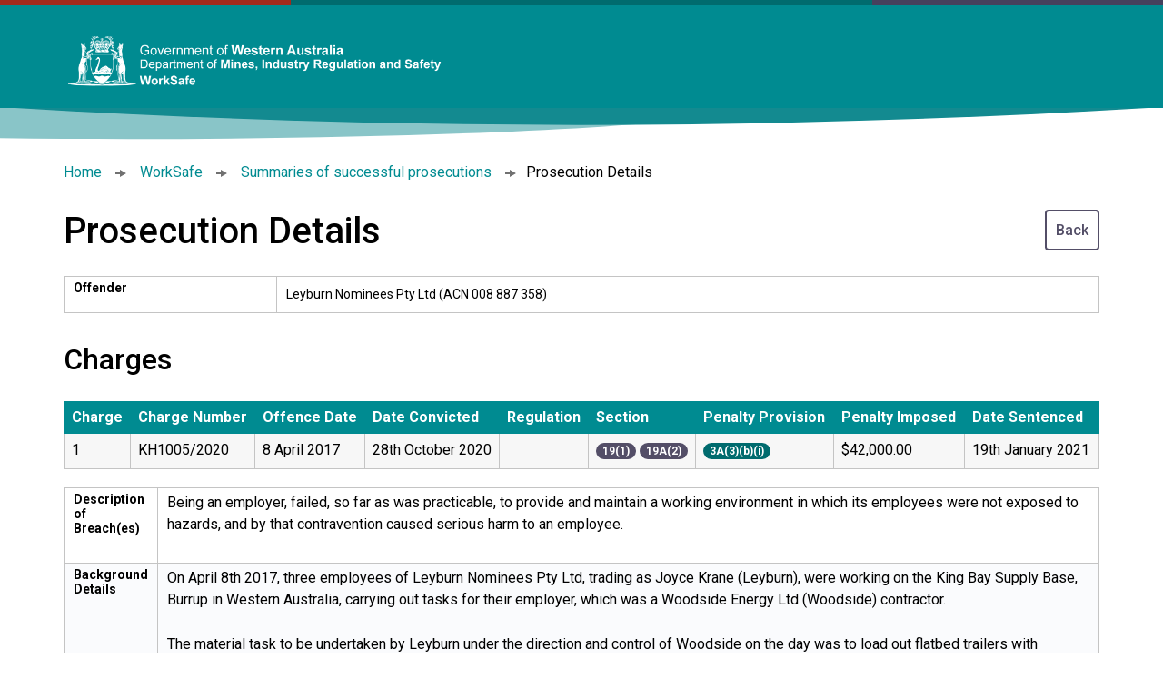

--- FILE ---
content_type: text/html; charset=UTF-8
request_url: https://prosecutions.commerce.wa.gov.au/prosecutions/view/1502
body_size: 5815
content:
<!DOCTYPE html>
<!--[if lt IE 7 ]><html class="ie ie6" lang="en"> <![endif]-->
<!--[if IE 7 ]><html class="ie ie7" lang="en"> <![endif]-->
<!--[if IE 8 ]><html class="ie ie8" lang="en"> <![endif]-->
<!--[if (gte IE 9)|!(IE)]><!-->
<html lang="en" class="no-js">
<!--<![endif]-->
<head>
	<meta http-equiv="content-type" content="text/html;charset=UTF-8" />
	<title>Prosecution Details | Prosecutions Database | Department of Commerce</title>
	<link href="https://maxcdn.bootstrapcdn.com/font-awesome/4.6.3/css/font-awesome.min.css" rel="stylesheet" type="text/css">
	<link href="https://fonts.googleapis.com/css?family=Roboto:300,400,500,700,400italic,300italic,500italic,700italic" rel="stylesheet" type="text/css">
	<meta name="MobileOptimized" content="width">
    <meta name="HandheldFriendly" content="true">
	<meta name="viewport" content="width=device-width, initial-scale=1, maximum-scale=1" />

	
	<link rel="stylesheet" type="text/css" href="/css/bootstrap-styles.css?1638856818160" />
	<link rel="stylesheet" type="text/css" href="/css/nav.css?1638856818160" />
	<link rel="stylesheet" type="text/css" href="/css/style.css?1638856818160" />
	<link href="/favicon.ico" type="image/x-icon" rel="icon" /><link href="/favicon.ico" type="image/x-icon" rel="shortcut icon" />	<script type="text/javascript" src="/js/jquery.js"></script>
	<script type="text/javascript" src="/js/jquery-ui-1.7.2.custom.min.js"></script>
		<!-- removes IE image toolbar hover-->
	<meta http-equiv="imagetoolbar" content="no" />
</head>
<body>
<a id="skip-to-nav" href="#content">skip navigation</a>
<!-- Header -->

<header>
	<div class="container-fluid">
		<div class="logo-container">
			<a href="http://www.dmirs.wa.gov.au/" title="Department of Mines, Industry Regulation and Safety - Home" class="logo">
				<span class="sr-only">Department of Mines, Industry Regulation and Safety</span>
			</a>
		</div>
	</div>
</header>


<div class="container-fluid" id="main-container">

	<div class="breadcrumbs">
		<ul>
			<li>
				<a href="https://www.commerce.wa.gov.au/">Home</a>
			</li>
			<li>
				<a href="https://www.commerce.wa.gov.au/WorkSafe/">WorkSafe</a>
			</li>
			<li>
									<a href="/">Summaries of successful prosecutions</a></li>
					<li>Prosecution Details							</li>
		</ul>
	</div>

	<div id="page-content">
				<a href="javascript:history.back();" class="back" title="Back to Search Results">Back</a>

<h1>Prosecution Details</h1>


<table class="prosecution_table view" width="100%" cellpadding="0" cellspacing="0">
		<tr>
		<td valign="top"><strong>Offender</strong></th>
		<td valign="middle">Leyburn Nominees Pty Ltd (ACN 008 887 358)</td>
	</tr>
	
	</table>

<h2>Charges</h2>
<div class="mobile-only">
Swipe to see more information
</div>
<div class="table-responsive">
<table class="charges-table">
	<tr>
		<th>Charge</th>
		<th>Charge Number</th>
		<th>Offence Date</th>
		<th>Date Convicted</th>
		<th>Regulation</th>
		<th>Section</th>
		<th>Penalty Provision</th>
		<th>Penalty Imposed</th>
		<th>Date Sentenced</th>
	</tr>
					<tr data-charge_id="529">
		<td>1</td>
		<td>KH1005/2020</td>
		<td>8 April 2017</td>
		<td>28th October 2020</td>
		<td>
												</td>
		<td>
											<a data-tag_id="4" data-charge_tag_id="1115" class="badge tag section-tag">19(1)</a>					
								<a data-tag_id="16" data-charge_tag_id="1116" class="badge tag section-tag">19A(2)</a>					
									</td>
		<td><a class="search-tag badge tag provision-tag">3A(3)(b)(i)</a></td>
		<td>$42,000.00</td>
		<td>19th January 2021</td>
	</tr>		</table>
</div>
<table class="prosecution_table view" width="100%" cellpadding="0" cellspacing="0">
		<tr>
		<td valign="top"><strong>Description of Breach(es)</strong></th>
		<td valign="middle"><p>Being an employer, failed, so far as was practicable, to provide and maintain a working environment in which its employees were not exposed to hazards, and by that contravention caused serious harm to an employee.&nbsp;</p></td>
	</tr>
	
		<tr>
		<td valign="top"><strong>Background Details</strong></th>
		<td valign="middle">
			<p>On April 8th 2017, three employees of Leyburn Nominees Pty Ltd, trading as Joyce Krane (Leyburn), were working on the King Bay Supply Base, Burrup in Western Australia, carrying out tasks for their employer, which was a Woodside Energy Ltd (Woodside) contractor.</p>
<p>The material task to be undertaken by Leyburn under the direction and control of Woodside on the day was to load out flatbed trailers with bundles of large steel pipes known as bucked drill casings. The bundles were being lifted onto the back of these trucks by a mobile crane, operated by a Leyburn employee. Two employees were tasked with slinging the casings, via chain slings, onto the hook of the crane to enable the lift.</p>
<p>After slinging one such bundle, the two riggers (of which one was the victim) tasked with slinging the casings, were next to the racking that the bundles were placed on. They had just hooked a bundle of 3 casings onto the crane lifting hook when the bundle closest to them inadvertently, and in an uncontrolled manner, moved sideways, trapping the victim&rsquo;s leg against the rack, causing a double fracture and significant tissue damage.</p>
<p><strong>DESCRIPTION OF THE WORKPLACE</strong></p>
<p>The King Bay Supply Base (the Site) is located in Burrup, WA.</p>
<p>It serves as the base of operations for the logistics division of Woodside. The logistics division facilitates the storage and movement of plant and machinery for all of the processes undertaken by Woodside in support of Woodside's drilling operations offshore.</p>
<p>Woodside has overall control of the site. From this base, the logistics team provide their clients - predominantly the operational divisions of Woodside - with logistical support when needed. They control access to the base including security, induction and work permissioning.</p>
<p>The Woodside permissioning regime determines which activities can be undertaken on site and the level of control that Woodside have with regard to the method of work.</p>
<p>There are three 'modes' of operation that Woodside use to control work at the Site. The lifting work that Leyburn was undertaking was a mode 1 operation, under Woodside direction and under Woodside's control.</p>
<p>The incident took place in an area of the Site referred to as the casings area being a demarcated zone that is set aside for the job of bundling 'bucked' drill casings and lifting them onto trucks ready for transport.</p>
<p>On the day of the incident, 8 April 2017, the racking used to store the casings consisted of rows of staggered, older drill casings, placed along the ground perpendicular to the stacked casings, with steel risers welded vertically onto the casings to create end stops .</p>
<p>This was an ad hoc arrangement that had been in place for such a long period of time it had been accepted as normal. At the time of the incident, the casings area ground was compacted dirt.&nbsp; After the incident the storage area was concreted over to provide a more stable base.</p>
<p>The casings used to create the rack, were offset in certain areas, which created both a trip hazard and a pinch-point hazard in the event of movement of the casings on the rack.</p>
<p><strong>DESCRIPTION OF THE WORK BEING CARRIED OUT AT THE WORKPLACE</strong></p>
<p>Leyburn had been contracted to provide lifting and ancillary operations in connection with steel drill casings. The bucking and lifting operation was part of larger works being carried out by Woodside to supply the casings to their operations offshore.</p>
<p>A drill casing is a large steel pipe that is used to provide access, structural support and encapsulate a drill hole in the mining industry. The casings involved in the incident were 13 &frac34; inches in diameter (347mm) and approximately 12m long and 1.5 tonnes in weight. Prior to lifting these casings would be bucked together (joined) so they would be approximately 24m long and weighing 3-3.5 Tonnes.</p>
<p>The following processes were carried out as part of the project involving Leyburn:</p>
<p>a)&nbsp; &nbsp;The bucked casing would be bundled securely in sets of three with steel rope slings. The slings were secured with rope ties to prevent them coming loose. This securing process is known as 'mousing'.</p>
<p>b)&nbsp; The bundled casings would then be placed into the storage racks, awaiting transport</p>
<p>c)&nbsp; When an order for casings was received via Woodside's drilling logistics coordinator, the DLC, whose role is to facilitate the equipment and services requested by the rigs, Leyburn employees would lift the required number of bundles onto trucks by crane for transport to a drilling project offshore.</p>
<p>d) This particular phase of work had started on the 31st March, 2017. From 31st March to the 7th April 2017, Leyburn employees were slinging drill casings in bundles and placing them onto the storage racks, awaiting transport.</p>
<p>The bucking of two casings together prior to transport was, at the time, a relatively new process which was developed and trialled in late 2016. The rationale behind the change in the process was to increase efficiency and safety for the off-shore drilling work. Leyburn had also provided the lifting support for this work during the trial in October/November of 2016.</p>
<p>On the day of the incident - Saturday 8th April 2017 - there were three Leyburn employees on site; a rigger (the injured person), the crane driver and another rigger. They were tasked with attaching the bundles to the crane and lifting them onto trucks.&nbsp;</p>
<p>A combination of inclement weather preventing transport offshore and a large volume of orders to be fulfilled created build-up of bundles on the racking.&nbsp; The high volume of casings awaiting transport meant that the bundles on the racks were stored on top of each other in several layers.&nbsp; There were no load restraints between bundles such as chocks, gluts or stanchions.</p>
<p>On the day of the incident, there were a number of points of failure.</p>
<p><strong>THE PROCESS THAT OCCURRED ON 8/4/2017</strong></p>
<p>On Saturday 8th April 2017 at approximately 7am the victim, the driver and the rigger reported to work at the Site.&nbsp;</p>
<p>The Leyburn employees had been working the previous day bundling casings, mousing them and placing them onto the storage racks. The plan for April 8th 2017 was to lift the bucked casings from the racks onto awaiting trucks for transport.</p>
<p>This method of work is not described in detail in any of the Woodside or Leyburn risk mitigation documentation.</p>
<p>The Leyburn working party began loading the bucked casings at approximately 0900 hrs. They continued the work throughout the morning and by the time of the incident (1340hrs) had slung and loaded approximately 20-30 loads of bundled bucked casings onto trucks for delivery.</p>
<p>The victim and the rigger, had been walking along the bucked casing bundles in order to attach the crane hook to the sling. They needed to access the top of casing bundles for the following reasons:</p>
<p>The first casings needed offshore included those with centralisers attached to them, which were in the middle of the stacked bundles. The consequence of these bundles being removed was the creation of gaps or spaces on the rack which increased the likelihood of uncontrolled movement in the remainder of the stacked bundles.</p>
<p>The positioning of the slings was not close to the end of the bundles as they were stacked with the sling directly in front. Having the sling laid out directly in front of the bundle meant having to approach the load from a position in front of the bundle and required the riggers to climb directly onto on the bundles.</p>
<p>The removal of bundles from the centre of the racking, and lack of load restraints such as chocks, gluts or stanchions, created the condition where the potential energy within the stacked load was provided with a means of being released.</p>
<p>At approximately 1340hrs on April 8th 2017, both the victim and the rigger were on or near the bundles, when a bundle of casings moved unexpectedly towards them.</p>
<p>The rigger managed to move clear and was unhurt but the victim was caught unawares by the rapid migration of the bundle.</p>
<p>The victim was directly in front of a staggered casing which resulted in him being trapped between the case bundle and the edge of the casing storage. The bundle struck the victim, fracturing his right leg and causing significant tissue damage.</p>
<p>The victim&rsquo;s colleagues moved the bundle by attaching it to the crane hook and lifting it off him. He was then given first aid on site while awaiting the ambulance services and was taken to hospital where he was diagnosed as sustaining an open wound and two fractures to his right leg.</p>
<p><strong>POST-INCIDENT - INJURIES SUSTAINED</strong></p>
<p>The victim&rsquo;s lower right leg suffered an open wound and a compound fracture of tibia and fibula. He underwent three operations at the time of the incident - a skin graft, a muscle graft and a bone graft.</p>
<p><strong>CHANGES MADE AS RESULT OF INCIDENT &ndash; LEYBURN</strong></p>
<p>After the incident Leyburn created and implemented a new operating procedure for the handling of steel casings, GL-01 Pipe Handling Guidelines (Guidelines).&nbsp; The Guidelines are intended by Leyburn to be used in conjunction with the procedures used by its clients on all sites where Leyburn undertakes this type of work. The new procedure includes:</p>
<p>a)&nbsp; Laying casings on wooden gluts to increase friction, where such infrastructure is provided by Leyburn's client at the relevant site.</p>
<p>b)&nbsp; Implementing a rule of single stacking of bundles rather than double stacking, where such an arrangement can be accommodated by Leyburn's client at the relevant site.</p>
<p>c)&nbsp; &nbsp;Only slinging casings from the side of the bundles, eliminating the need to access the bundles from the front. This has a secondary benefit in that it also eliminates the need to climb onto the stack thereby reducing potential energy in the system and the fall potential simultaneously.</p>
<p>d)&nbsp; &nbsp;Providing hooks to enable staff to retrieve slings by walking along the side of the load.</p>
<p>This revised procedure both eliminates the downwards forces exerted on the stack, reducing significantly the likelihood of uncontrolled movement, and places employees away from the hazard, should it migrate. This was a system that could have been implemented prior to incident, to the extent Leyburn had the ability to exert control over the infrastructure provided, and arrangements adopted, by Woodside at the Site.</p>			<br /><br /><br />
		</td>
	</tr>
	
	
		<tr>
		<td valign="top"><strong>Outcome Summary</strong></th>
		<td valign="middle"><p>The Accused plead guilty and was convicted on 28/10/2020.&nbsp; On 19 Jan 2021 the Magistrate fined the Accused $42,000 and ordered costs of $10,833.75</p></td>
	</tr>
	
	
		<tr>
		<td valign="top"><strong>Court</strong></th>
		<td valign="middle">Magistrates Court of Western Australia - Karratha</td>
	</tr>
	
	
		<tr>
		<td valign="top"><strong>Costs</strong></th>
		<td valign="middle">$10,833.75</td>
	</tr>
		
	</table>	


<p class="small-note">Search the records of all successful prosecutions taken by WorkSafe under the <em>Occupational Safety and Health Act 1984</em> and <em>Occupational Safety and Health Regulations 1996</em> since 1st January 2005. Searching and indexing of this database is limited to convictions for offences against the <em>Occupational Safety and Health Act 1984</em> and <em>Occupational Safety and Health Regulations 1996</em> committed on or after 1 January 2005, when the statutory offence and penalty regimes were significantly amended.</p>

<p class="small-note">Offences committed prior to 1 January 2005, while of limited comparative relevance, can be accessed <a href="http://prosecutions2005.commerce.wa.gov.au">via the following link.</a></p>
	</div>

</div>

<footer>
	<div class="container-fluid">
		<div class="wagovlink">
			<a href="http://wa.gov.au/" title="Go to the WA Government Online Entry Point" target="_blank">wa.gov.au</a>
		</div>

		<div class="additional-links">
			<ul>
				<li><a href="http://www.commerce.wa.gov.au/copyright" title="Copyright Policy">Copyright</a></li>
				<li><a href="http://www.commerce.wa.gov.au/disclaimer" title="Disclaimer">Disclaimer</a></li>
				<li><a href="http://www.commerce.wa.gov.au/privacy" title="Privacy Policy">Privacy</a></li>
				<li><a href="http://www.commerce.wa.gov.au/feedback" title="Feedback">Feedback</a></li>
				<li>
											<a href="/users/login/">Log In</a>
									</li>
			</ul>
			<p>All contents copyright &copy; Government of Western Australia. All rights reserved.</p>
		</div>
	</div>
</footer>

<!--
======================================
Site created by Bam Creative
http://www.bam.com.au
Copyright 2026.
All rights reserved.
======================================
-->
</body>
</html>


--- FILE ---
content_type: text/css
request_url: https://prosecutions.commerce.wa.gov.au/css/nav.css?1638856818160
body_size: -401
content:
/**********************************************

	NAV STYLES

**********************************************/
#subnav {
	height: 40px;
	width: 770px;
	overflow: hidden;
	z-index: 10;
}
#subnav ul {
	margin: 0;
	padding: 0;
	list-style: none;
	height: 40px;
	z-index: 10;
}
#subnav ul li {
	float: left;
	margin: 0 4px;
	padding: 0;
	display: inline;
	z-index: 10;
}
#subnav ul li a {
	cursor: pointer;
	padding: 0 6px;
	line-height: 40px;
	height: 40px;
	display: block;
	text-decoration: none;
	z-index: 10;
}
#subnav ul li a:hover {
	margin: 0 -1px;
	color: #ffffff;
	background-color: #0b7b97;
	border-right: 1px solid #0b7b97;
	border-left: 1px solid #0b7b97;
}


--- FILE ---
content_type: text/css
request_url: https://prosecutions.commerce.wa.gov.au/css/style.css?1638856818160
body_size: 3619
content:
/*

Brand Elements
$color-main: #008B91;
$color-main-base: #006B6E;

$color-secondary: #534E67;
$color-secondary-base: #45415D;

$color-tertiary: #A93D2A;
$color-tertiary-base: #A12A1D;

$color-black: #4A4A4A;
$color-grey: #BABABA;
$color-grey-light: #FAFBFD;
$color-white: #FFFFFF;

$font-family-base: "Roboto", "Helvetica Neue", "Arial", "Helvetica", sans-serif;

*/


* {
	box-sizing: border-box;
}
html {
	height: 100%;
}

html, body {
	width: 100%;
	min-height: 100%;
}

body {
	margin: 0;
	padding: 0;
	font-family: "Roboto", "Helvetica Neue", "Arial", "Helvetica", sans-serif;
	/*background: #f6f6f6;*/
	display:flex;
	flex-direction:column;
}

body#tinymce {
	background: #fff;
	padding: 10px;
}

#skip-to-nav {
	position: absolute;
	top: -100px;
	left: 0;
}

.header {
	background: #4A4A4A;
	color:#fff;
	padding-top: 36px;
	padding-bottom: 36px;
	position: relative;
}

.header:after {
  content: "";
  display: block;
  background-image: url('/img/white-border.svg');
  background-repeat:no-repeat;
  background-position: center -1px;
  background-size: 100% 100%;
  height: 23px;
  position: absolute;
  bottom:-1px;
  left: 0;
  right: 0;
}

.header > .container-fluid {
	max-width: 1200px;
	margin: 0 auto;
	padding: 0 30px;
	display: flex;
	align-items: center;
	min-height: 120px;
}

.container-fluid {
	max-width: 1200px;
	width: 100%;
	margin: 0 auto;
	padding: 0 30px;
}

#main-container {
	padding-top: 60px;
	padding-bottom: 30px;
	flex-grow:1;
}

.header .page-title {
	margin:0;
}

.breadcrumbs ul {
	margin: 0 0 2rem 0;
	padding: 0;
}

.breadcrumbs ul li {
	list-style:none;
	display:inline;
}

.breadcrumbs ul li + li:before {
	content: "";
	background-image: url(/img/2016/sprites.svg);
	background-size: 40px 460px;
	background-position: -23px -35px;
	height: 8px;
	margin: 8px 4px 0;
	width: 12px;
	display: inline-block;
}

#prosecution_manager {
	margin-bottom: 2rem;
}

#container {
	background-color: #ffffff;
	max-width: 1170px;
	width:100%;
	min-height: 500px;
	height: auto;
	margin: 30px auto 0;
}

a {
	cursor: pointer;
	color: #008B91;
	text-decoration: none;
	-webkit-transition: 0.2s ease-in-out all;
	transition: 0.2s ease-in-out all;
}

a:hover, a:focus {
	color: #A93D2A;
	/*text-decoration: underline;*/
}

a:focus {
	outline: #ccc dashed 1px;
}

img {
	border: 0;
}

p.small-note {
	font-size: 0.9em;
}
td {
	padding: 5px;
}
.clear {
	clear: both;
}

/* HOME PAGE CENTRE CONTENT SPACE */
#main-content {
	margin: 0;
	padding-bottom: 10px;
}
#page-content {
	/*width: 100%;
	padding:25px;*/
}

/**********************
*
*FORM ELEMENT STYLES
*
**********************/
input, select {
	border: 1px solid #d8d8d8;
	font-size: 1em;
	line-height: 20px;
	padding: 10px 12px;
	border-radius: 4px;
}
fieldset input {
	width: 30em;
}

input:focus, select:focus {
	border-color: #45415D;
	box-shadow:none;
	outline:none;
}
fieldset {
	border: 0;
	padding: 0;
	margin: 5px;
}
label {
	display: block;
	float: left;
	margin-right: 10px;
	text-align: right;
}

/******************************** Search Form Styles ***********************************/

div.input {
	position:relative;
	clear: both;
	margin-top: 8px;
	margin-bottom: 8px;
}

div.input label {
	display: block;
	float: left;
	width: 150px;
	font-weight: bold;
	text-align: left;
}

/* Search form styles */
.prosecution_search form {
	margin-bottom: 10px;
}
span.search_title label {
	width: 100%;
	font-size: 1.3em;
	line-height: 1.8em;
	padding-bottom: 6px;
}
input#ProsecutionSearchQuery {
	float: left;
	font-size: 1em;
	line-height: 35px;
	margin-right: 8px;
	padding: 5px;
	width: 250px;
	height:45px;
}
.filter_selects {
	margin-top: 4px;
	margin-right: 8px;
	overflow: hidden;
	padding: 0 5px 0 0;
	width: 512px;
	font-size: 1em;
	line-height: 1.5em;
}
.filter_selects label {
	margin: 0px;
}
.filter_selects select {
	width: 168px;
	padding: 5px;
	font-size: 1em;
	line-height: 35px;
	vertical-align: top;
	height:45px;
}

button.search:focus, button.button:focus, .back:focus, .submit > input:focus {
	outline: #ccc dashed 1px;
}

button.search, button.button, .submit > input, .back {
	border: 0 none;
	background-color: transparent;
	border: 2px solid #534E67;
	border-radius:4px;
	cursor: pointer;
	color: #534E67;
	font-size: 1em;
	line-height: 41px;
	font-weight: 500;
	/*height: 45px;*/
	margin-left: -5px;
	padding: 0 10px;
	/*width: 78px;*/

	transition:all 0.3s ease;
	-webkit-transition:all 0.3s ease;
}

.back:focus {
	background: #534E67;
	color:#fff;
	border-color:#534E67;
}

button.search:hover, button.button:hover, .back:hover, button.search:focus, button.button:focus, .back:focus, .submit > input:focus, .submit > input:hover{
	background: #534E67;
	color:#fff;
	border-color: #534E67;
}
button.reset{
	margin-left:5px;
	color: #fff;
	background-color:#A93D2A;
	border:2px solid #A93D2A;
}

button.reset:hover {
	background-color:#A12A1D;
	color: #fff;
	border-color: #A12A1D;
}

a.back {
	/*border: 0 none;*/
	/*background-color: #0b7b97;*/
	/*border-bottom: 5px solid #095676;*/
	cursor: pointer;
	/*color: #FFFFFF;*/
	float: right;
	/*font-size: 1em;*/
	/*line-height: 3em;*/
	/*font-weight: 500;*/
	/*height: 45px;*/
	/*padding: 0 20px;*/
	/*margin-bottom: 10px;*/
}
a.back:hover {
	/*background: #1c9dbe;
	border-bottom: 2px solid #095676;*/
}

.alert-danger {
	background: #A93D2A;
	color:#fff;
	border-radius:4px;
	border:none;
}

.alert-danger p {
	padding:0;
	font-size: 0.875rem;
	line-height:1.55em;
}

div.questions_pagination {
	background-color: #f6f6f6;
	border: 1px solid #c4c4c4;
	height: 60px;
	padding: 15px 0 10px 10px;
	margin: 10px 0 10px 0;
	border-radius: 4px;
}

span.questions_pagination_numbers {
	margin: 0;
}
a.pagination_prev_btn + span.questions_pagination_numbers {
	padding-left : 5px;
}
span.questions_pagination_numbers a {
	background: #ffffff;
	border: 1px solid #c4c4c4;
	color: #444444;
	font-weight: bold;
	padding: 10px;
	text-decoration: none;
	line-height: 30px;
}
span.questions_pagination_numbers a:hover {
	border: 1px solid #ccc;
	text-decoration: none;
	background-color: #ccc;
}
span.questions_pagination_numbers .current {
	border: 1px solid #A93D2A;
	padding: 10px;
	background-color: #A93D2A;
	color: #FFF;
}

a.pagination_first_btn, a.pagination_prev_btn, a.pagination_next_btn, a.pagination_last_btn {
	background: #ffffff;
	border: 1px solid #c4c4c4;
	color: #444444;
	font-weight: bold;
	padding: 10px;
	text-decoration: none;
	line-height: 30px;
}

a.pagination_last_btn:hover, a.pagination_next_btn:hover, a.pagination_prev_btn:hover, a.pagination_first_btn:hover {
	border: 1px solid #ccc;
	text-decoration: none;
	background-color: #ccc;
}

.questions_pagination_meta {
	float: right;
	margin-top: 5px;
	margin-right: 10px;
}

/* Table styles */

table {
	border: 0;
	border-spacing: 0;
}

.prosecution_table {
	border: 0;
	border-spacing: 0;
	width: 100%;
	border-collapse: collapse;
	margin-bottom: 2rem;
	font-size: 0.875em;
}
.prosecution_table th, .charges-table th {
	box-sizing: content-box;
	text-align: left;
	background: #008B91;
	color: #FFFFFF;
	padding: 4px 10px;
	font-weight: 500;
	border-left: 1px solid #008B91;
	border-right: 1px solid #008B91;
	border-collapse: unset;
}
.prosecution_table th .direction{
	display:inline-block;
	margin-left:8px;
	color:#fff;
}
.prosecution_table th a {
	color: #FFFFFF;
	text-decoration: none;
}
.prosecution_table th a:hover {
	text-decoration: none;
}
.prosecution_table td a.view_link {
	color:#000;
}

.prosecution_table td a.view_link:hover, .prosecution_table td a.view_link:focus {
	text-decoration:underline;
}

.prosecution_table td {
	padding: 4px 10px;
	height: 40px;
	border: 1px solid #c4c4c4;
}

.prosecution_table tr:nth-child(2) td, .charges-table tr:nth-child(2) td {
	border-top: 0;
}

.prosecution_table tr:nth-child(even) {
	background-color: #FAFBFD;
}

/*.direction {
border:1px solid #999999;
}*/

.charges-table {
	border-collapse: collapse;
	border-spacing: 0;
	width: 100%;
	margin-bottom: 20px;
}

.charges-table th,
.charges-table td {
	padding: 8px;
	line-height: 20px;
	text-align: left;
	vertical-align: top;
}

.charges-table th {
	font-weight: bold;
}

.charges-table td {
	border: 1px solid #c4c4c4;
}

.charges-table tr:nth-child(even) {
	background-color: #f7f7f7;
}

.tag {
	margin-bottom: 2px;
}

/* Tag colours for prosecutions table */
.badge.regulation-tag {
	background-color: #A93D2A;
}
.badge.section-tag {
	background-color: #534E67;
}
.badge.provision-tag {
	background-color: #006B6E;
}
.badge.provision-tag:hover, .badge.provision-tag:focus {
	background-color: #006B6E;
}

.badge.regulation-tag:hover, .badge.regulation-tagfocus {
	background-color: #A12A1D;
}
.badge.section-tag:hover, .badge.section-tag:focus {
	background-color: #45415D;
}

/* RSS Feed link */
a.feed {
	background: url("/img/rss.gif") bottom left no-repeat;
	padding-left: 38px;
	padding-top: 20px;
}

/* Footer styles */
.footer {
	background-color: #272727;
	border-top: 1px solid #c5c5c5;
	padding: 20px;
	font-size: 1em;
	font-weight: 700;
	padding-left: 15px;
	color: #8d8d8d;
	width: 100%;
}
.footer .container {
	max-width: 1170px;
	width:100%;
	margin: 0 auto;
}
.footer p {
	padding: 0;
	margin: 0;
	line-height: 20px;
}
.footer p a {
	color: #8d8d8d;
}
.footer p a:hover {
	color: #fff;
}
.wagovlink {
	/*float: left;*/
	font-size: 2em;
	/*margin-top: -40px;*/
}
.wagovlink a {
	text-decoration: none;
	border:0;
	/*color: #8d8d8d;*/
}

.wagovlink a:hover, .wagovlink a:focus {
	color: #fff;
}

.footerlinks {
	text-align: center;
	width: 100%;
}

/* Extra admin */
.charge-inner-form{
	padding:15px;
	border:1px solid #ddd;
}
#page-content .charge-inner-form h2{
	padding-top:0;
}
.charge-inner-form .buttons{
	border-top:1px solid #ddd;
	margin-top:10px;
	padding-top:10px;
}

/* EXT styles */
.x-small-editor td{
	padding:0;
}
.x-tbar-page-number{
	border:0;
	padding:0;
	line-height:1;
}

.mobile-only{
	display:none;
}
button.login-btn{
	margin-left:160px;
}

.search-tip {
	border: 1px solid #E0E0E0;
	border-bottom: 4px solid #E0E0E0;
	padding: 15px;
	margin-bottom: 15px;
}

#page-content .search-tip h2 {
	padding: 0px;
	margin: 0 0 0.6em 0;
	color: #252525;
	font-weight: 400;
	color: #008B91;
	padding-top: 0;
	line-height: 1.1em;
	font-size: 1.375em;
}

.search-tip p {
	font-size: 14px;
	line-height: 20px;
}

.search-tip p:last-child {
	margin-bottom: 0;
	padding-bottom: 0;
}

#signin-nav{
	position:relative;
	float:right;
}
#signin-nav a{
	color:#fff;
}

#subnav {
	padding: 0;
	width:100%;
	height:auto;
}

#subnav ul {
	height:auto;
	margin-bottom:1em;
}

#subnav ul li {
	display:inline-block;
	float:none;
	margin: 0 5px 10px 0;
}

#subnav ul li a {
	/*background:#45415D;*/
	color:#45415D;
	border:2px solid #45415D;
	border-radius: 4px;
	height:auto;
	line-height:1em;
	display: block;
	padding: 10px 12px;
}

#subnav ul li a:hover, #subnav ul li a:focus {
	border-color: #45415D;
	background:#45415D;
	border:2px solid #45415D;
	color: #fff;
	margin:0;
}

/* Responsive */
@media(max-width: 1170px){
	.header__primary .container,
	.header__secondary .container,
	.breadcrumbs .container,
	.footer .container,
	#container,
	#subnav{
		width:auto;
	}

	.header__primary #logo{
		width: 69px;
		height: 65px;
		background-position: bottom left;
		border: none !important;
		padding-left:69px;
	}
	.header__site-name{
		font-size:1.1em;
		padding-left:75px;
		left:0;
		position:relative;
	}
	.header__secondary-logo{
		/*position:relative;
		left:0;
		top:0;
		width:auto;
		padding-left:10px;
		padding-top:34px;*/
	}
	.wagovlink{
		float:none;
		text-align:center;
		/*margin-top:10px;*/
		font-size:24px;
	}

	div.questions_pagination{
		height:auto;
	}
	span.questions_pagination_numbers .current,
	span.questions_pagination_numbers a,
	a.pagination_first_btn, a.pagination_prev_btn, a.pagination_next_btn, a.pagination_last_btn{
		line-height:30px;
		padding:0 5px;
		display:inline-block;
		margin-bottom:2px;
	}

	span.search_title label{
		font-size:1.1em;
	}
	button.search{
		margin-left:0;
	}

	.table-responsive .charges-table{
		margin-bottom:0;
	}
	.mobile-only{
		display:block;
	}

	.prosecution_table.view tr{
		display:block;
		height:auto;
	}
	.prosecution_table.view td{
		display:block;
		height:auto;
		border:1px solid #c4c4c4;
		border-bottom:0;
		background:#fff;
	}
	.prosecution_table.view tr:nth-child(2) td{
		border:1px solid #c4c4c4;
		border-bottom:0;
		background:#fff;
	}
	.prosecution_table.view tr td:nth-child(2){
		background:#f7f7f7;
	}
	.prosecution_table.view{
		border-bottom:1px solid #c4c4c4;
	}

	div.input label{
		float:none;
		width:100%;
		margin:0 0 2px 0;
	}
	fieldset{
		margin:0;
	}
	fieldset input{
		width:100%;
	}
	button.login-btn{
		margin-left:0;
	}
}

@media(max-width: 768px){
	#signin-nav{
		float:none;
		margin-bottom:10px;
	}
	.filter_selects{
		width:100%;
		padding:0;
		margin:0;
	}
	.filter_selects select,
	input#ProsecutionSearchQuery{
		width:100%;
		margin-bottom:5px;
		margin-left:0;
	}
	.filter_selects label{
		display:none;
	}
}

/*New*/
body {
	font-family: "Roboto","Helvetica Neue",Arial,Helvetica,sans-serif;
	font-size: 1rem;
	/*color: #4A4A4A;*/
}

::-moz-selection { /* Code for Firefox */
	color: #ffffff;
	background: #534E67;
	text-shadow: none;
}

::selection {
	color: #ffffff;
	background: #534E67;
	text-shadow: none;
}

blockquote {
	margin: 0;
}

blockquote > p {
	font-size: 1.625rem;
	line-height: 2.5rem;
	font-style: italic;
	color: #A93D2A;
	margin:0;
	padding: 0 0 0.86875rem 0;
}

p {
	font-size: 1rem;
	line-height: 1.55em;
	margin-bottom: 2rem;
	font-weight: 400;
	margin: 0;
	padding: 0 0 1.6em 0;
}

p.lead-paragraph {
	font-size: 1.625rem;
	line-height: 2.5rem;
	font-style: italic;
	color: #A93D2A;
}

#page-content ul, #page-content ol {
	margin:0 0 2rem 0;
   padding-left: 2em;
}

#page-content ul ul, #page-content ol ul, #page-content ul ol, #page-content ol ol {
	margin-bottom: 0;
	margin-top: 0.5em;
}

#page-content ul li, #page-content ol li {
  line-height: 2.5rem;
  margin-bottom: 0.5rem;
}

#page-content ul > li {
  list-style: none;
  position: relative;
}

#page-content ul > li:before {
	content: "\f111";
	font-size: 7px;
	font-family: "FontAwesome";
	color: #A93D2A;
	position: absolute;
	top: 0;
	left: -2rem;
	width: 2rem;
	line-height: 2.5rem;
	vertical-align: middle;
	text-align: center;
}

h1, h2, h3, h4, h5, h6 {
	font-weight: 500;
}

h1 {
	font-size: 2.5rem;
}

h2 {
	font-size: 2rem;
}

h3 {
	font-size: 1.75rem;
}

h4 {
	font-size: 1.5rem;
}

h5 {
	font-size: 1.25rem;
}

h6 {
	font-size: 1rem;
}

* {
	box-sizing:border-box;
}

header {
  background: #008B91;
  padding: 40px 0 20px;
  color: #fff;
  position: relative;
  z-index: 5;
  text-align: center;
}

header > .container-fluid {
	padding: 0 15px;
	max-width: 1200px;
	margin: 0 auto;
}

header:before {
  content: "";
  display: block;
  height: 6px;
  position: absolute;
  top: 0;
  left: 0;
  right: 0;
  width: 100%;
  background: -webkit-linear-gradient(left, #a12a1d 0, #a12a1d 25%, #006b6e 25%, #006b6e 75%, #45415d 75%, #45415d) no-repeat;
  background: linear-gradient(to right, #a12a1d 0, #a12a1d 25%, #006b6e 25%, #006b6e 75%, #45415d 75%, #45415d) no-repeat;
  background-size: 100% 100%;
}

header:after {
  content: "";
  display: block;
  background-image: url('/img/blue-border.svg');
  background-repeat:no-repeat;
  background-position: center -1px;
  background-size: 100% 100%;
  height: 23px;
  position: absolute;
  top:100%;
  left: 0;
  right: 0;
}

header .logo-container {
  width: 100%;
  margin-bottom: 20px;
}

header .logo-container .logo:focus {
	outline: #ffffff dashed 1px;
}

header .logo-container .logo {
  background-image: url("/img/logo.png");
  background-repeat: no-repeat;
  background-size: 100% auto;
  background-position: left center;
  padding-bottom: 13%;
  height: 0;
  width: 100%;
  display: block;
  cursor: pointer;
}

.btn-primary {
	background:transparent;
	color: #008B91;
	border: 2px solid #008B91;
	border-radius: 4px;
}

.btn {
  -webkit-transition: 0.2s ease;
  transition: 0.2s ease;
}

header .btn-primary {
	border-color:#fff;
	color:#fff;
	margin-bottom:6px;
	display:block;
}

header .btn-primary:hover, header .btn-primary:focus {
	border-color: #534E67;
	color: #ffffff;
	background: #534E67;
	outline:none;
}

header .btn-primary:focus {
	outline: #fff dashed 1px;
}

footer {
	background-color: #4a4a4a;
	position: relative;
	color: #fff;
	padding: 30px 0;
}

footer p{
	padding:0;
}

footer a {
	color: #fff;
	text-decoration: none;
}

footer a:hover, footer a:focus {
	border-color: #A93D2A;
	color:#eeeeee;
}

footer a:focus {
	outline: #ffffff dashed 1px;
}

footer ul {
	margin: 0 0 1em 0;
	padding: 0;
	text-align: left;
}

footer ul li {
	list-style: none;
	display: block;
}

footer ul li a {
	display:block;
	padding: 10px 0;
}
footer p {
	line-height: 1.55em;
}



footer:before {
  content: "";
  display: block;
  height: 6px;
  position: absolute;
  top: 0;
  left: 0;
  right: 0;
  width: 100%;
  background: -webkit-linear-gradient(left, #a12a1d 0, #a12a1d 25%, #006b6e 25%, #006b6e 75%, #45415d 75%, #45415d) no-repeat;
  background: linear-gradient(to right, #a12a1d 0, #a12a1d 25%, #006b6e 25%, #006b6e 75%, #45415d 75%, #45415d) no-repeat;
  background-size: 100% 100%;
}

@media (min-width: 768px) {

	header > .container-fluid, footer > .container-fluid {
		display: -webkit-box;
		display: -ms-flexbox;
		display: flex;
		-webkit-box-pack: justify;
		-ms-flex-pack: justify;
		justify-content: space-between;
		-webkit-box-align: center;
		-ms-flex-align: center;
		align-items: center;
	}

	footer a {
		border-bottom: 1px solid #fff;
	}

	footer ul {
		text-align: right;
	}

	footer ul li {
		display: inline-block;
		margin-left: 30px;
		margin-bottom:0;
	}

	footer ul li a {
		padding:0;
	}

	#subnav ul li {
		margin: 0 10px 0 0;
	}

	.breadcrumbs ul li + li:before {
		margin: 8px 11px 0;
	}

	.header > .container-fluid {
		min-height: 200px;
	}

	header:after {
		padding-bottom: 3%;
		height:0;
	}

	header .logo-container {
		max-width: 450px;
		margin-bottom: 0;
	}

	header .btn-primary {
		display:inline-block;
		margin: 0 5px;
	}
}

@media (min-width: 1200px) {

	header .logo-container {
		max-width: 450px;
	}

	header:after {
		height: 36px;
		padding-bottom: 0;
		background-size: 100% 100%;
	}
}


--- FILE ---
content_type: image/svg+xml
request_url: https://prosecutions.commerce.wa.gov.au/img/blue-border.svg
body_size: -365
content:
<svg xmlns="http://www.w3.org/2000/svg" viewBox="0 0 1545 44" preserveAspectRatio="none">
  <defs>
    <path id="a" d="M1026.358 42H0V.002h1026.358z"/>
  </defs>
  <g fill="none" fill-rule="evenodd">
    <path fill="#138A90" d="M0 0v41.998C419.383 47.37 895.004 32.64 1026.358 0H0z" opacity=".5"/>
    <path fill="#138A90" d="M1544.923 0c-258.986 16.093-517.973 24.092-776.96 24C511.974 23.905 255.986 15.906 0 0h1544.923z"/>
  </g>
</svg>


--- FILE ---
content_type: image/svg+xml
request_url: https://prosecutions.commerce.wa.gov.au/img/2016/sprites.svg
body_size: 1213
content:
<?xml version="1.0" encoding="utf-8"?>
<!-- Generator: Adobe Illustrator 18.1.0, SVG Export Plug-In . SVG Version: 6.00 Build 0)  -->
<!DOCTYPE svg PUBLIC "-//W3C//DTD SVG 1.1//EN" "http://www.w3.org/Graphics/SVG/1.1/DTD/svg11.dtd">
<svg version="1.1" id="Layer_1" xmlns="http://www.w3.org/2000/svg" xmlns:xlink="http://www.w3.org/1999/xlink" x="0px" y="0px"
	 viewBox="-29 -223 40 460" enable-background="new -29 -223 40 460" xml:space="preserve">
<polygon fill="#1C9DBE" points="-18,186 -6,193 -18,200 "/>
<polygon fill="#FFFFFF" points="-18,216 -6,223 -18,230 "/>
<rect x="-24" y="-159" fill="#0B7B97" width="10" height="2"/>
<rect x="-20" y="-183" fill="#FFFFFF" width="2" height="10"/>
<rect x="-24" y="-179" fill="#FFFFFF" width="10" height="2"/>
<rect x="-20" y="-83" fill="#0B7B97" width="2" height="10"/>
<rect x="-24" y="-79" fill="#0B7B97" width="10" height="2"/>
<rect x="-29" y="-223" fill="#0C809E" width="35" height="35"/>
<rect x="-21" y="-215" fill="#FFFFFF" width="19" height="4"/>
<rect x="-21" y="-208" fill="#FFFFFF" width="19" height="4"/>
<rect x="-21" y="-201" fill="#FFFFFF" width="19" height="4"/>
<path fill="#FFFFFF" d="M-8.817,5.654l0.231-0.619C-4.029,2.782-0.841-2.49-0.832-7.874c-0.014-7.223-5.745-13.064-12.829-13.079
	c-7.085,0.015-12.819,5.856-12.831,13.079c0.004,1.929,0.414,3.76,1.15,5.407c1.356,3.035,3.815,6.011,6.855,7.529l0.27,0.569
	c-3.981-1.058-7.228-3.389-8.949-7.224C-28.021-3.505-28.5-5.635-28.5-7.876C-28.499-16.228-21.858-23-13.66-23
	c8.196,0,14.837,6.772,14.84,15.125C1.18-1.25-3.001,3.833-8.817,5.654z M-10.394-9.963c0,1.84-1.463,3.331-3.268,3.331
	c-1.803,0-3.266-1.491-3.266-3.331c0-1.838,1.463-3.33,3.266-3.33C-11.856-13.293-10.394-11.802-10.394-9.963z M-13.632-15.677
	h-0.029c-4.227,0.006-7.647,3.494-7.655,7.806c0.003,2.358,0.92,4.463,2.138,6.243c-1.834-0.984-4.147-3.048-4.149-6.243
	c0.001-5.443,4.329-9.853,9.666-9.854h0.029c5.336,0.001,9.664,4.411,9.666,9.854c-0.002,3.194-2.313,5.258-4.149,6.243
	c1.219-1.779,2.133-3.885,2.139-6.243C-5.984-12.183-9.405-15.671-13.632-15.677z M-13.626-5.523c3.652,0,4.267,2.248,4.267,2.248
	c0.425,5.347-2.468,11.917-2.468,11.917S-12.562,9-13.651,9c-1.087,0-1.84-0.357-1.84-0.357s-2.896-6.572-2.47-11.917
	C-17.961-3.276-17.279-5.523-13.626-5.523z"/>
<g>
	<rect x="-29" y="9" fill="#FFFFFF" width="2" height="32"/>
	<rect x="-28" y="34" fill="#FFFFFF" width="31" height="2"/>
	<rect x="1" y="9" fill="#FFFFFF" width="2" height="32"/>
	<rect x="-27" y="39" fill="#FFFFFF" width="28" height="2"/>
	<rect x="-23" y="36" fill="#FFFFFF" width="2" height="4"/>
	<rect x="-17" y="36" fill="#FFFFFF" width="2" height="3"/>
	<rect x="-11" y="36" fill="#FFFFFF" width="2" height="3"/>
	<rect x="-5" y="36" fill="#FFFFFF" width="2" height="3"/>
	<rect x="-27" y="9" fill="#FFFFFF" width="28" height="2"/>
	<rect x="-5" y="11" fill="#FFFFFF" width="2" height="5"/>
	<rect x="-27" y="14" fill="#FFFFFF" width="28" height="2"/>
	<rect x="-23" y="11" fill="#FFFFFF" width="2" height="4"/>
	<rect x="-17" y="11" fill="#FFFFFF" width="2" height="4"/>
	<rect x="-11" y="11" fill="#FFFFFF" width="2" height="4"/>
	<path fill="#FFFFFF" d="M-13,18c-3.866,0-7,3.134-7,7s3.134,7,7,7s7-3.134,7-7S-9.134,18-13,18z M-13,30.688
		c-3.14,0-5.688-2.547-5.688-5.688c0-3.143,2.548-5.688,5.688-5.688c3.143,0,5.688,2.545,5.688,5.688
		C-7.312,28.141-9.857,30.688-13,30.688z M-14.75,21.938L-9.499,25l-5.251,3.062V21.938z"/>
</g>
<g>
	<rect x="-29" y="76" fill="#FFFFFF" width="1" height="22"/>
	<rect x="-29" y="94" fill="#FFFFFF" width="22" height="1"/>
	<rect x="-8" y="76" fill="#FFFFFF" width="1" height="22"/>
	<rect x="-28" y="97" fill="#FFFFFF" width="20" height="1"/>
	<rect x="-28" y="76" fill="#FFFFFF" width="20" height="1"/>
	<rect x="-28" y="79" fill="#FFFFFF" width="20" height="1"/>
	<rect x="-23" y="77" fill="#FFFFFF" width="1" height="3"/>
	<rect x="-17" y="77" fill="#FFFFFF" width="1" height="3"/>
	<rect x="-20" y="77" fill="#FFFFFF" width="1" height="3"/>
	<rect x="-14" y="77" fill="#FFFFFF" width="1" height="3"/>
	<rect x="-11" y="77" fill="#FFFFFF" width="1" height="3"/>
	<rect x="-26" y="77" fill="#FFFFFF" width="1" height="3"/>
	<rect x="-23" y="77" fill="#FFFFFF" width="1" height="3"/>
	<rect x="-17" y="77" fill="#FFFFFF" width="1" height="3"/>
	<rect x="-20" y="77" fill="#FFFFFF" width="1" height="3"/>
	<rect x="-14" y="77" fill="#FFFFFF" width="1" height="3"/>
	<rect x="-11" y="77" fill="#FFFFFF" width="1" height="3"/>
	<rect x="-26" y="77" fill="#FFFFFF" width="1" height="3"/>
	<path fill="#FFFFFF" d="M-17.979,82.199c-2.663,0-4.822,2.158-4.822,4.822s2.159,4.819,4.822,4.819s4.822-2.155,4.822-4.819
		S-15.315,82.199-17.979,82.199z M-17.979,90.939c-2.162,0-3.918-1.756-3.918-3.918c0-2.164,1.756-3.918,3.918-3.918
		c2.164,0,3.918,1.754,3.918,3.918C-14.061,89.184-15.814,90.939-17.979,90.939z M-19.184,84.912l3.617,2.109l-3.617,2.106V84.912z"
		/>
	<rect x="-23" y="95" fill="#FFFFFF" width="1" height="3"/>
	<rect x="-17" y="95" fill="#FFFFFF" width="1" height="3"/>
	<rect x="-20" y="95" fill="#FFFFFF" width="1" height="3"/>
	<rect x="-14" y="95" fill="#FFFFFF" width="1" height="3"/>
	<rect x="-11" y="95" fill="#FFFFFF" width="1" height="3"/>
	<rect x="-26" y="95" fill="#FFFFFF" width="1" height="3"/>
</g>
<g>
	<rect x="-25" y="55" fill="#FFFFFF" width="14" height="1"/>
	<rect x="-25" y="53" fill="#FFFFFF" width="14" height="1"/>
	<rect x="-25" y="51" fill="#FFFFFF" width="14" height="1"/>
	<rect x="-25" y="57" fill="#FFFFFF" width="14" height="1"/>
	<rect x="-25" y="59" fill="#FFFFFF" width="14" height="1"/>
	<rect x="-25" y="61" fill="#FFFFFF" width="14" height="1"/>
	<rect x="-25" y="63" fill="#FFFFFF" width="14" height="1"/>
	<rect x="-25" y="65" fill="#FFFFFF" width="14" height="1"/>
	<rect x="-25" y="67" fill="#FFFFFF" width="14" height="1"/>
	<path fill="#FFFFFF" d="M-7.541,48.014l-6.199-6.451L-14.282,41H-29v32h22V48.576L-7.541,48.014z M-27,71V43l10.079-0.006
		C-14.154,43.286-16,50-16,50s6.918-2.027,7,1c0,5.152,0,20,0,20H-27z"/>
</g>
<polygon fill="#0B7B97" points="-18,156.438 -6,163 -18,169.562 "/>
<polygon fill="#0B7B97" points="-3,-103 5,-98.078 -3,-93 "/>
<polygon fill="#FFFFFF" points="-22,-123 -14,-118.079 -22,-113 "/>
<polygon fill="#FFFFFF" points="-13,-93 -21,-97.921 -13,-103 "/>
<polygon fill="#717171" points="-1,-183 -1,-180 6,-184 -1,-188 -1,-185 -10,-185 -10,-183 "/>
<polygon fill="#717171" points="8,-158.167 11,-158.167 7,-165.167 3,-158.167 6,-158.167 6,-149.167 8,-149.167 "/>
<polygon fill="#FFFFFF" points="-12,-141 -16,-134 -20,-141 "/>
<polygon fill="#FFFFFF" points="-12,-141 -16,-134 -20,-141 "/>
<polygon fill="#0B7B97" points="6,-141 2,-134 -2,-141 "/>
<polygon fill="#0B7B97" points="-2,-114 2,-121 6,-114 "/>
<g>
	<rect x="-25" y="100.032" fill="#444444" width="10" height="0.957"/>
	<rect x="-29" y="104.042" fill="#444444" width="4" height="9.958"/>
	<rect x="-25" y="101" fill="#444444" width="1" height="3"/>
	<rect x="-16" y="101" fill="#444444" width="1" height="3"/>
	<rect x="-15" y="104.042" fill="#444444" width="4" height="9.958"/>
	<rect x="-25" y="104" fill="#444444" width="10" height="5"/>
	<rect x="-26" y="116" fill="#444444" width="12" height="1"/>
	<rect x="-26" y="114" fill="#444444" width="1" height="2"/>
	<rect x="-15" y="113" fill="#444444" width="1" height="3"/>
	<rect x="-24" y="110" fill="#444444" width="8" height="1"/>
	<rect x="-24" y="112" fill="#444444" width="8" height="1"/>
	<rect x="-24" y="114" fill="#444444" width="8" height="1"/>
</g>
</svg>
